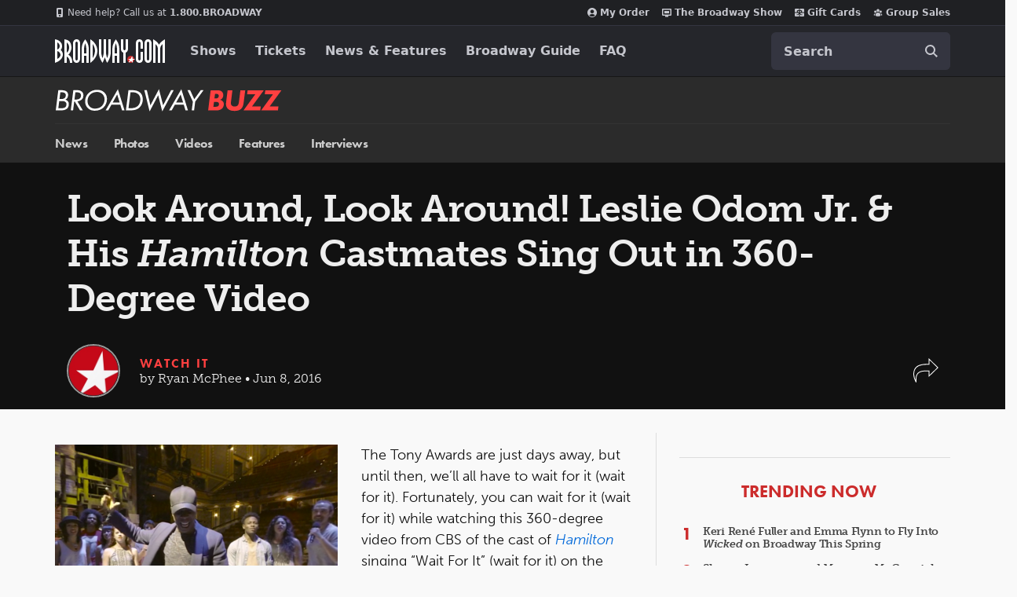

--- FILE ---
content_type: text/html; charset=utf-8
request_url: https://www.google.com/recaptcha/api2/aframe
body_size: 181
content:
<!DOCTYPE HTML><html><head><meta http-equiv="content-type" content="text/html; charset=UTF-8"></head><body><script nonce="t-6gHIM3E3x2cBA5d_woJA">/** Anti-fraud and anti-abuse applications only. See google.com/recaptcha */ try{var clients={'sodar':'https://pagead2.googlesyndication.com/pagead/sodar?'};window.addEventListener("message",function(a){try{if(a.source===window.parent){var b=JSON.parse(a.data);var c=clients[b['id']];if(c){var d=document.createElement('img');d.src=c+b['params']+'&rc='+(localStorage.getItem("rc::a")?sessionStorage.getItem("rc::b"):"");window.document.body.appendChild(d);sessionStorage.setItem("rc::e",parseInt(sessionStorage.getItem("rc::e")||0)+1);localStorage.setItem("rc::h",'1768363154339');}}}catch(b){}});window.parent.postMessage("_grecaptcha_ready", "*");}catch(b){}</script></body></html>